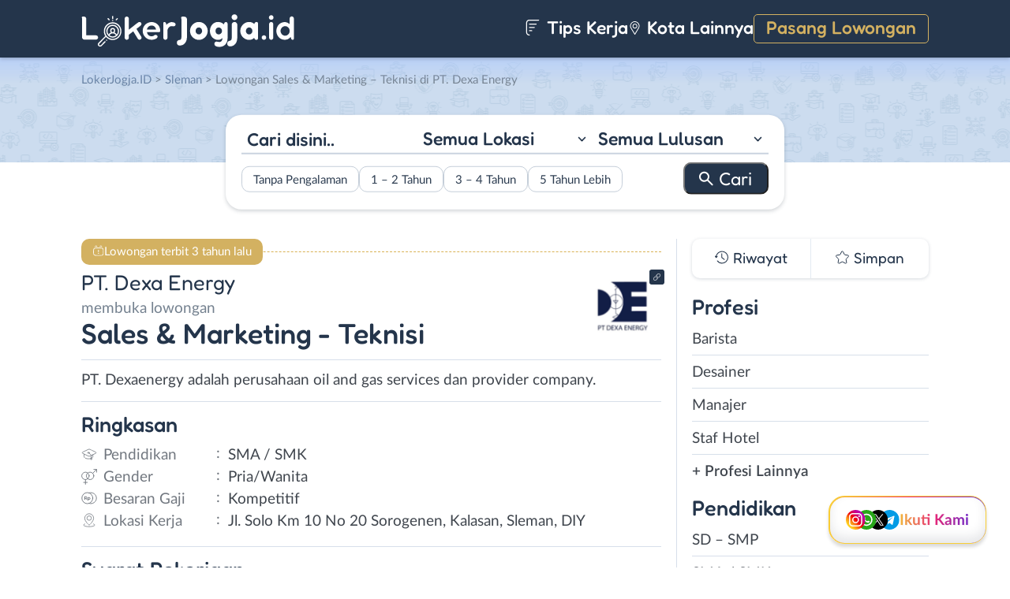

--- FILE ---
content_type: text/html; charset=UTF-8
request_url: https://www.lokerjogja.id/lowongan/sales-marketing-teknisi-di-pt-dexa-energy/
body_size: 15474
content:
<!DOCTYPE html>
<html lang="en">
<head>
<meta http-equiv="content-type" content="text/html; charset=UTF-8"/>
<meta http-equiv="X-UA-Compatible" content="IE=edge">
<meta name="viewport" content="width=device-width, initial-scale=1.0">
<meta name="theme-color" content="#24354B">
<meta name='robots' content='index, follow, max-image-preview:large, max-snippet:-1, max-video-preview:-1'/>
<style>img:is([sizes="auto" i], [sizes^="auto," i]){contain-intrinsic-size:3000px 1500px}</style>
<title>Lowongan Kerja Sales &amp; Marketing - Teknisi di PT. Dexa Energy - LokerJogja.ID</title>
<meta name="description" content="Informasi lowongan kerja Sales &amp; Marketing - Teknisi di PT. Dexa Energy terbaru untuk wilayah Yogyakarta. Loker Sales &amp; Marketing - Teknisi di PT. Dexa Energy membutuhkan lulusan SMA / SMK untuk bekerja secara Full Time."/>
<link rel="canonical" href="https://www.lokerjogja.id/lowongan/sales-marketing-teknisi-di-pt-dexa-energy/"/>
<meta property="og:locale" content="id_ID"/>
<meta property="og:type" content="article"/>
<meta property="og:title" content="Lowongan Kerja Sales &amp; Marketing - Teknisi di PT. Dexa Energy - LokerJogja.ID"/>
<meta property="og:description" content="Informasi lowongan kerja Sales &amp; Marketing - Teknisi di PT. Dexa Energy terbaru untuk wilayah Yogyakarta. Loker Sales &amp; Marketing - Teknisi di PT. Dexa Energy membutuhkan lulusan SMA / SMK untuk bekerja secara Full Time."/>
<meta property="og:url" content="https://www.lokerjogja.id/lowongan/sales-marketing-teknisi-di-pt-dexa-energy/"/>
<meta property="og:site_name" content="LokerJogja.ID"/>
<meta property="article:publisher" content="https://www.facebook.com/lokerjogjaid/"/>
<meta property="article:modified_time" content="2023-01-28T02:27:07+00:00"/>
<meta property="og:image" content="https://www.lokerjogja.id/wp-content/uploads/2023/01/PT.-Dexa-Energy-Banner-1.jpeg"/>
<meta property="og:image:width" content="800"/>
<meta property="og:image:height" content="800"/>
<meta property="og:image:type" content="image/jpeg"/>
<meta name="twitter:card" content="summary_large_image"/>
<meta name="twitter:site" content="@lokerjogjax"/>
<script type="application/ld+json" class="yoast-schema-graph">{"@context":"https://schema.org","@graph":[{"@type":"WebPage","@id":"https://www.lokerjogja.id/lowongan/sales-marketing-teknisi-di-pt-dexa-energy/","url":"https://www.lokerjogja.id/lowongan/sales-marketing-teknisi-di-pt-dexa-energy/","name":"Lowongan Kerja Sales & Marketing - Teknisi di PT. Dexa Energy - LokerJogja.ID","isPartOf":{"@id":"https://www.lokerjogja.id/#website"},"primaryImageOfPage":{"@id":"https://www.lokerjogja.id/lowongan/sales-marketing-teknisi-di-pt-dexa-energy/#primaryimage"},"image":{"@id":"https://www.lokerjogja.id/lowongan/sales-marketing-teknisi-di-pt-dexa-energy/#primaryimage"},"thumbnailUrl":"https://www.lokerjogja.id/wp-content/uploads/2023/01/PT.-Dexa-Energy-Banner-1.jpeg","datePublished":"2023-01-26T06:01:39+00:00","dateModified":"2023-01-28T02:27:07+00:00","description":"Informasi lowongan kerja Sales & Marketing - Teknisi di PT. Dexa Energy terbaru untuk wilayah Yogyakarta. Loker Sales & Marketing - Teknisi di PT. Dexa Energy membutuhkan lulusan SMA / SMK untuk bekerja secara Full Time.","breadcrumb":{"@id":"https://www.lokerjogja.id/lowongan/sales-marketing-teknisi-di-pt-dexa-energy/#breadcrumb"},"inLanguage":"id-ID","potentialAction":[{"@type":"ReadAction","target":["https://www.lokerjogja.id/lowongan/sales-marketing-teknisi-di-pt-dexa-energy/"]}]},{"@type":"ImageObject","inLanguage":"id-ID","@id":"https://www.lokerjogja.id/lowongan/sales-marketing-teknisi-di-pt-dexa-energy/#primaryimage","url":"https://www.lokerjogja.id/wp-content/uploads/2023/01/PT.-Dexa-Energy-Banner-1.jpeg","contentUrl":"https://www.lokerjogja.id/wp-content/uploads/2023/01/PT.-Dexa-Energy-Banner-1.jpeg","width":800,"height":800,"caption":"PT. Dexa Energy Banner 1"},{"@type":"BreadcrumbList","@id":"https://www.lokerjogja.id/lowongan/sales-marketing-teknisi-di-pt-dexa-energy/#breadcrumb","itemListElement":[{"@type":"ListItem","position":1,"name":"Home","item":"https://www.lokerjogja.id/"},{"@type":"ListItem","position":2,"name":"Sales &#038; Marketing &#8211; Teknisi di PT. Dexa Energy"}]},{"@type":"WebSite","@id":"https://www.lokerjogja.id/#website","url":"https://www.lokerjogja.id/","name":"LokerJogja.ID","description":"Loker Jogja ID","publisher":{"@id":"https://www.lokerjogja.id/#organization"},"potentialAction":[{"@type":"SearchAction","target":{"@type":"EntryPoint","urlTemplate":"https://www.lokerjogja.id/?s={search_term_string}"},"query-input":{"@type":"PropertyValueSpecification","valueRequired":true,"valueName":"search_term_string"}}],"inLanguage":"id-ID"},{"@type":"Organization","@id":"https://www.lokerjogja.id/#organization","name":"LokerJogja.ID","url":"https://www.lokerjogja.id/","logo":{"@type":"ImageObject","inLanguage":"id-ID","@id":"https://www.lokerjogja.id/#/schema/logo/image/","url":"https://www.lokerjogja.id/wp-content/uploads/2018/10/lokerjogja.jpg","contentUrl":"https://www.lokerjogja.id/wp-content/uploads/2018/10/lokerjogja.jpg","width":500,"height":500,"caption":"LokerJogja.ID"},"image":{"@id":"https://www.lokerjogja.id/#/schema/logo/image/"},"sameAs":["https://www.facebook.com/lokerjogjaid/","https://x.com/lokerjogjax","https://www.instagram.com/lokerjogjayk/","https://www.linkedin.com/company/lokerjogjaid"]}]}</script>
<link rel="manifest" href="/pwa-manifest.json">
<link rel="apple-touch-icon" sizes="512x512" href="https://www.lokerjogja.id/wp-content/themes/loker-v2/assets/img/app/icon/jogja/LokerJogja.ID-512-Icon.png">
<link rel="apple-touch-icon-precomposed" sizes="192x192" href="https://www.lokerjogja.id/wp-content/themes/loker-v2/assets/img/app/icon/jogja/LokerJogja.ID-192-Icon.png">
<link rel="alternate" type="application/rss+xml" title="LokerJogja.ID &raquo; Feed" href="https://www.lokerjogja.id/feed/"/>
<link rel="alternate" type="application/rss+xml" title="LokerJogja.ID &raquo; Umpan Komentar" href="https://www.lokerjogja.id/comments/feed/"/>
<link rel="stylesheet" type="text/css" href="//www.lokerjogja.id/wp-content/cache/wpfc-minified/2xuisfvh/2o1gh.css" media="all"/>
<style id='classic-theme-styles-inline-css'>.wp-block-button__link{color:#fff;background-color:#32373c;border-radius:9999px;box-shadow:none;text-decoration:none;padding:calc(.667em + 2px) calc(1.333em + 2px);font-size:1.125em}.wp-block-file__button{background:#32373c;color:#fff;text-decoration:none}</style>
<style id='global-styles-inline-css'>:root{--wp--preset--aspect-ratio--square:1;--wp--preset--aspect-ratio--4-3:4/3;--wp--preset--aspect-ratio--3-4:3/4;--wp--preset--aspect-ratio--3-2:3/2;--wp--preset--aspect-ratio--2-3:2/3;--wp--preset--aspect-ratio--16-9:16/9;--wp--preset--aspect-ratio--9-16:9/16;--wp--preset--color--black:#000000;--wp--preset--color--cyan-bluish-gray:#abb8c3;--wp--preset--color--white:#ffffff;--wp--preset--color--pale-pink:#f78da7;--wp--preset--color--vivid-red:#cf2e2e;--wp--preset--color--luminous-vivid-orange:#ff6900;--wp--preset--color--luminous-vivid-amber:#fcb900;--wp--preset--color--light-green-cyan:#7bdcb5;--wp--preset--color--vivid-green-cyan:#00d084;--wp--preset--color--pale-cyan-blue:#8ed1fc;--wp--preset--color--vivid-cyan-blue:#0693e3;--wp--preset--color--vivid-purple:#9b51e0;--wp--preset--gradient--vivid-cyan-blue-to-vivid-purple:linear-gradient(135deg,rgba(6,147,227,1) 0%,rgb(155,81,224) 100%);--wp--preset--gradient--light-green-cyan-to-vivid-green-cyan:linear-gradient(135deg,rgb(122,220,180) 0%,rgb(0,208,130) 100%);--wp--preset--gradient--luminous-vivid-amber-to-luminous-vivid-orange:linear-gradient(135deg,rgba(252,185,0,1) 0%,rgba(255,105,0,1) 100%);--wp--preset--gradient--luminous-vivid-orange-to-vivid-red:linear-gradient(135deg,rgba(255,105,0,1) 0%,rgb(207,46,46) 100%);--wp--preset--gradient--very-light-gray-to-cyan-bluish-gray:linear-gradient(135deg,rgb(238,238,238) 0%,rgb(169,184,195) 100%);--wp--preset--gradient--cool-to-warm-spectrum:linear-gradient(135deg,rgb(74,234,220) 0%,rgb(151,120,209) 20%,rgb(207,42,186) 40%,rgb(238,44,130) 60%,rgb(251,105,98) 80%,rgb(254,248,76) 100%);--wp--preset--gradient--blush-light-purple:linear-gradient(135deg,rgb(255,206,236) 0%,rgb(152,150,240) 100%);--wp--preset--gradient--blush-bordeaux:linear-gradient(135deg,rgb(254,205,165) 0%,rgb(254,45,45) 50%,rgb(107,0,62) 100%);--wp--preset--gradient--luminous-dusk:linear-gradient(135deg,rgb(255,203,112) 0%,rgb(199,81,192) 50%,rgb(65,88,208) 100%);--wp--preset--gradient--pale-ocean:linear-gradient(135deg,rgb(255,245,203) 0%,rgb(182,227,212) 50%,rgb(51,167,181) 100%);--wp--preset--gradient--electric-grass:linear-gradient(135deg,rgb(202,248,128) 0%,rgb(113,206,126) 100%);--wp--preset--gradient--midnight:linear-gradient(135deg,rgb(2,3,129) 0%,rgb(40,116,252) 100%);--wp--preset--font-size--small:13px;--wp--preset--font-size--medium:20px;--wp--preset--font-size--large:36px;--wp--preset--font-size--x-large:42px;--wp--preset--spacing--20:0.44rem;--wp--preset--spacing--30:0.67rem;--wp--preset--spacing--40:1rem;--wp--preset--spacing--50:1.5rem;--wp--preset--spacing--60:2.25rem;--wp--preset--spacing--70:3.38rem;--wp--preset--spacing--80:5.06rem;--wp--preset--shadow--natural:6px 6px 9px rgba(0, 0, 0, 0.2);--wp--preset--shadow--deep:12px 12px 50px rgba(0, 0, 0, 0.4);--wp--preset--shadow--sharp:6px 6px 0px rgba(0, 0, 0, 0.2);--wp--preset--shadow--outlined:6px 6px 0px -3px rgba(255, 255, 255, 1), 6px 6px rgba(0, 0, 0, 1);--wp--preset--shadow--crisp:6px 6px 0px rgba(0, 0, 0, 1);}:where(.is-layout-flex){gap:0.5em;}:where(.is-layout-grid){gap:0.5em;}body .is-layout-flex{display:flex;}.is-layout-flex{flex-wrap:wrap;align-items:center;}.is-layout-flex > :is(*, div){margin:0;}body .is-layout-grid{display:grid;}.is-layout-grid > :is(*, div){margin:0;}:where(.wp-block-columns.is-layout-flex){gap:2em;}:where(.wp-block-columns.is-layout-grid){gap:2em;}:where(.wp-block-post-template.is-layout-flex){gap:1.25em;}:where(.wp-block-post-template.is-layout-grid){gap:1.25em;}.has-black-color{color:var(--wp--preset--color--black) !important;}.has-cyan-bluish-gray-color{color:var(--wp--preset--color--cyan-bluish-gray) !important;}.has-white-color{color:var(--wp--preset--color--white) !important;}.has-pale-pink-color{color:var(--wp--preset--color--pale-pink) !important;}.has-vivid-red-color{color:var(--wp--preset--color--vivid-red) !important;}.has-luminous-vivid-orange-color{color:var(--wp--preset--color--luminous-vivid-orange) !important;}.has-luminous-vivid-amber-color{color:var(--wp--preset--color--luminous-vivid-amber) !important;}.has-light-green-cyan-color{color:var(--wp--preset--color--light-green-cyan) !important;}.has-vivid-green-cyan-color{color:var(--wp--preset--color--vivid-green-cyan) !important;}.has-pale-cyan-blue-color{color:var(--wp--preset--color--pale-cyan-blue) !important;}.has-vivid-cyan-blue-color{color:var(--wp--preset--color--vivid-cyan-blue) !important;}.has-vivid-purple-color{color:var(--wp--preset--color--vivid-purple) !important;}.has-black-background-color{background-color:var(--wp--preset--color--black) !important;}.has-cyan-bluish-gray-background-color{background-color:var(--wp--preset--color--cyan-bluish-gray) !important;}.has-white-background-color{background-color:var(--wp--preset--color--white) !important;}.has-pale-pink-background-color{background-color:var(--wp--preset--color--pale-pink) !important;}.has-vivid-red-background-color{background-color:var(--wp--preset--color--vivid-red) !important;}.has-luminous-vivid-orange-background-color{background-color:var(--wp--preset--color--luminous-vivid-orange) !important;}.has-luminous-vivid-amber-background-color{background-color:var(--wp--preset--color--luminous-vivid-amber) !important;}.has-light-green-cyan-background-color{background-color:var(--wp--preset--color--light-green-cyan) !important;}.has-vivid-green-cyan-background-color{background-color:var(--wp--preset--color--vivid-green-cyan) !important;}.has-pale-cyan-blue-background-color{background-color:var(--wp--preset--color--pale-cyan-blue) !important;}.has-vivid-cyan-blue-background-color{background-color:var(--wp--preset--color--vivid-cyan-blue) !important;}.has-vivid-purple-background-color{background-color:var(--wp--preset--color--vivid-purple) !important;}.has-black-border-color{border-color:var(--wp--preset--color--black) !important;}.has-cyan-bluish-gray-border-color{border-color:var(--wp--preset--color--cyan-bluish-gray) !important;}.has-white-border-color{border-color:var(--wp--preset--color--white) !important;}.has-pale-pink-border-color{border-color:var(--wp--preset--color--pale-pink) !important;}.has-vivid-red-border-color{border-color:var(--wp--preset--color--vivid-red) !important;}.has-luminous-vivid-orange-border-color{border-color:var(--wp--preset--color--luminous-vivid-orange) !important;}.has-luminous-vivid-amber-border-color{border-color:var(--wp--preset--color--luminous-vivid-amber) !important;}.has-light-green-cyan-border-color{border-color:var(--wp--preset--color--light-green-cyan) !important;}.has-vivid-green-cyan-border-color{border-color:var(--wp--preset--color--vivid-green-cyan) !important;}.has-pale-cyan-blue-border-color{border-color:var(--wp--preset--color--pale-cyan-blue) !important;}.has-vivid-cyan-blue-border-color{border-color:var(--wp--preset--color--vivid-cyan-blue) !important;}.has-vivid-purple-border-color{border-color:var(--wp--preset--color--vivid-purple) !important;}.has-vivid-cyan-blue-to-vivid-purple-gradient-background{background:var(--wp--preset--gradient--vivid-cyan-blue-to-vivid-purple) !important;}.has-light-green-cyan-to-vivid-green-cyan-gradient-background{background:var(--wp--preset--gradient--light-green-cyan-to-vivid-green-cyan) !important;}.has-luminous-vivid-amber-to-luminous-vivid-orange-gradient-background{background:var(--wp--preset--gradient--luminous-vivid-amber-to-luminous-vivid-orange) !important;}.has-luminous-vivid-orange-to-vivid-red-gradient-background{background:var(--wp--preset--gradient--luminous-vivid-orange-to-vivid-red) !important;}.has-very-light-gray-to-cyan-bluish-gray-gradient-background{background:var(--wp--preset--gradient--very-light-gray-to-cyan-bluish-gray) !important;}.has-cool-to-warm-spectrum-gradient-background{background:var(--wp--preset--gradient--cool-to-warm-spectrum) !important;}.has-blush-light-purple-gradient-background{background:var(--wp--preset--gradient--blush-light-purple) !important;}.has-blush-bordeaux-gradient-background{background:var(--wp--preset--gradient--blush-bordeaux) !important;}.has-luminous-dusk-gradient-background{background:var(--wp--preset--gradient--luminous-dusk) !important;}.has-pale-ocean-gradient-background{background:var(--wp--preset--gradient--pale-ocean) !important;}.has-electric-grass-gradient-background{background:var(--wp--preset--gradient--electric-grass) !important;}.has-midnight-gradient-background{background:var(--wp--preset--gradient--midnight) !important;}.has-small-font-size{font-size:var(--wp--preset--font-size--small) !important;}.has-medium-font-size{font-size:var(--wp--preset--font-size--medium) !important;}.has-large-font-size{font-size:var(--wp--preset--font-size--large) !important;}.has-x-large-font-size{font-size:var(--wp--preset--font-size--x-large) !important;}:where(.wp-block-post-template.is-layout-flex){gap:1.25em;}:where(.wp-block-post-template.is-layout-grid){gap:1.25em;}:where(.wp-block-columns.is-layout-flex){gap:2em;}:where(.wp-block-columns.is-layout-grid){gap:2em;}:root :where(.wp-block-pullquote){font-size:1.5em;line-height:1.6;}</style>
<link rel="stylesheet" type="text/css" href="//www.lokerjogja.id/wp-content/cache/wpfc-minified/q8iyhcqs/2o1gh.css" media="all"/>
<link rel="https://api.w.org/" href="https://www.lokerjogja.id/wp-json/"/><link rel="EditURI" type="application/rsd+xml" title="RSD" href="https://www.lokerjogja.id/xmlrpc.php?rsd"/>
<meta name="generator" content="WordPress 6.8.3"/>
<link rel='shortlink' href='https://www.lokerjogja.id/?p=80678'/>
<link rel="alternate" title="oEmbed (JSON)" type="application/json+oembed" href="https://www.lokerjogja.id/wp-json/oembed/1.0/embed?url=https%3A%2F%2Fwww.lokerjogja.id%2Flowongan%2Fsales-marketing-teknisi-di-pt-dexa-energy%2F"/>
<link rel="alternate" title="oEmbed (XML)" type="text/xml+oembed" href="https://www.lokerjogja.id/wp-json/oembed/1.0/embed?url=https%3A%2F%2Fwww.lokerjogja.id%2Flowongan%2Fsales-marketing-teknisi-di-pt-dexa-energy%2F&#038;format=xml"/>
<style>.recentcomments a{display:inline !important;padding:0 !important;margin:0 !important;}</style><link rel="icon" href="https://www.lokerjogja.id/wp-content/uploads/2024/05/cropped-LokerJogja-Icon-32x32.png" sizes="32x32"/>
<link rel="icon" href="https://www.lokerjogja.id/wp-content/uploads/2024/05/cropped-LokerJogja-Icon-192x192.png" sizes="192x192"/>
<meta name="msapplication-TileImage" content="https://www.lokerjogja.id/wp-content/uploads/2024/05/cropped-LokerJogja-Icon-270x270.png"/>
<meta name="pwaforwp" content="wordpress-plugin"/>
<meta name="theme-color" content="#24354B">
<meta name="apple-mobile-web-app-title" content="Loker Jogja">
<meta name="application-name" content="Loker Jogja">
<meta name="apple-mobile-web-app-capable" content="yes">
<meta name="apple-mobile-web-app-status-bar-style" content="default">
<meta name="mobile-web-app-capable" content="yes">
<meta name="apple-touch-fullscreen" content="yes">
<link rel="apple-touch-icon" sizes="192x192" href="https://www.lokerjogja.id/wp-content/themes/loker-v2/assets/img/app/icon/jogja/LokerJogja.ID-192-Icon.png">
<link rel="apple-touch-icon" sizes="512x512" href="https://www.lokerjogja.id/wp-content/themes/loker-v2/assets/img/app/splash-screen/LokerJogja.ID-Splash-Screen-512.png">
</head>
<body class="wp-singular lowongan-template-default single single-lowongan postid-80678 wp-theme-loker-v2">
<header>
<div class="inner">
<div id="logo" class="jogja"> <a href="https://www.lokerjogja.id/" data-wpel-link="internal"> <img src="https://www.lokerjogja.id/wp-content/themes/loker-v2/assets/img/logo/header/loker-jogja.svg" alt="Loker Jogja - Lowongan Kerja Jogja"> </a></div><div id="main-menu">
<div class="menu-main-menu-container"><ul id="menu-main-menu" class="menu"><li id="menu-item-5" class="artikel menu-item menu-item-type-custom menu-item-object-custom menu-item-5"><a href="https://www.lokerjogja.id/artikel/" data-wpel-link="internal"><i></i> Tips Kerja</a></li> <li id="menu-item-21407" class="kota-lain menu-item menu-item-type-custom menu-item-object-custom menu-item-21407"><a href="#"><span class="link"><i></i> Kota Lainnya</span></a></li> <li id="menu-item-7" class="pasang-lowongan menu-item menu-item-type-custom menu-item-object-custom menu-item-7"><a rel="nofollow" href="https://www.lokerjogja.id/pasang/" data-wpel-link="internal">Pasang Lowongan</a></li> </ul></div></div><div class="mobile-menu"> <span></span> <span></span> <span></span> <span></span></div></div></header>
<main>
<div id="hero">
<div class="inner">
<div class="breadcumbs-container">
<div class="breadcrumbs" typeof="BreadcrumbList" vocab="http://schema.org/"> <span property="itemListElement" typeof="ListItem"><a property="item" typeof="WebPage" title="Loker Jogja" href="https://www.lokerjogja.id" class="home" data-wpel-link="internal"><span property="name">LokerJogja.ID</span></a><meta property="position" content="1"></span> &gt; <span property="itemListElement" typeof="ListItem"><a property="item" typeof="WebPage" title="Lowongan Kerja di Sleman" href="https://www.lokerjogja.id/lokasi/sleman/" class="taxonomy lokasi" data-wpel-link="internal"><span property="name">Sleman</span></a><meta property="position" content="2"></span> &gt; Lowongan Sales &#038; Marketing &#8211; Teknisi di PT. Dexa Energy</div></div><div id="search-block"> <form data-sf-form-id='249' data-is-rtl='0' data-maintain-state='' data-results-url='https://www.lokerjogja.id/?sfid=249' data-ajax-form-url='https://www.lokerjogja.id/?sfid=249&amp;sf_action=get_data&amp;sf_data=form' data-display-result-method='archive' data-use-history-api='1' data-template-loaded='0' data-lang-code='id' data-ajax='0' data-init-paged='1' data-auto-update='' action='https://www.lokerjogja.id/?sfid=249' method='post' class='searchandfilter' id='search-filter-form-249' autocomplete='off' data-instance-count='1'><ul><li class="sf-field-search" data-sf-field-name="search" data-sf-field-type="search" data-sf-field-input-type=""> <label> <input placeholder="Cari disini.." name="_sf_search[]" class="sf-input-text" type="text" value="" title=""></label> </li><li class="sf-field-taxonomy-lokasi" data-sf-field-name="_sft_lokasi" data-sf-field-type="taxonomy" data-sf-field-input-type="select"> <label> <select name="_sft_lokasi[]" class="sf-input-select" title=""> <option class="sf-level-0 sf-item-0 sf-option-active" selected="selected" data-sf-count="0" data-sf-depth="0" value="">Semua Lokasi</option> <option class="sf-level-0 sf-item-10" data-sf-count="22462" data-sf-depth="0" value="yogyakarta">Kota Jogja</option> <option class="sf-level-0 sf-item-11" data-sf-count="29953" data-sf-depth="0" value="sleman">Sleman</option> <option class="sf-level-0 sf-item-12" data-sf-count="14018" data-sf-depth="0" value="bantul">Bantul</option> <option class="sf-level-0 sf-item-13" data-sf-count="7462" data-sf-depth="0" value="kulon-progo">Kulon Progo</option> <option class="sf-level-0 sf-item-14" data-sf-count="7493" data-sf-depth="0" value="gunungkidul">Gunungkidul</option> <option class="sf-level-0 sf-item-53" data-sf-count="3585" data-sf-depth="0" value="luar-diy">Luar DIY</option> <option class="sf-level-0 sf-item-7413" data-sf-count="452" data-sf-depth="0" value="bebas-remote-work">Bebas (Remote Work)</option> </select></label> </li><li class="sf-field-taxonomy-pendidikan" data-sf-field-name="_sft_pendidikan" data-sf-field-type="taxonomy" data-sf-field-input-type="select"> <label> <select name="_sft_pendidikan[]" class="sf-input-select" title=""> <option class="sf-level-0 sf-item-0 sf-option-active" selected="selected" data-sf-count="0" data-sf-depth="0" value="">Semua Lulusan</option> <option class="sf-level-0 sf-item-100" data-sf-count="2245" data-sf-depth="0" value="sd-smp">SD &#8211; SMP</option> <option class="sf-level-0 sf-item-101" data-sf-count="42363" data-sf-depth="0" value="sma-smk">SMA / SMK</option> <option class="sf-level-0 sf-item-102" data-sf-count="23442" data-sf-depth="0" value="d1-d3">D1 &#8211; D3</option> <option class="sf-level-0 sf-item-103" data-sf-count="26384" data-sf-depth="0" value="s1-d4">S1 / D4</option> <option class="sf-level-0 sf-item-125" data-sf-count="828" data-sf-depth="0" value="s2-profesi">S2 / Profesi</option> <option class="sf-level-0 sf-item-9979" data-sf-count="11" data-sf-depth="0" value="s3">S3</option> </select></label> </li><li class="sf-field-taxonomy-pengalaman-kerja" data-sf-field-name="_sft_pengalaman-kerja" data-sf-field-type="taxonomy" data-sf-field-input-type="checkbox"> <ul data-operator="or"> <li class="sf-level-0 sf-item-10308" data-sf-count="13730" data-sf-depth="0"><input class="sf-input-checkbox" type="checkbox" value="tanpa-pengalaman" name="_sft_pengalaman-kerja[]" id="sf-input-4ba4750fd6f7829de9542072fee35250"><label class="sf-label-checkbox" for="sf-input-4ba4750fd6f7829de9542072fee35250">Tanpa Pengalaman</label></li><li class="sf-level-0 sf-item-10309" data-sf-count="12501" data-sf-depth="0"><input class="sf-input-checkbox" type="checkbox" value="1-2-tahun" name="_sft_pengalaman-kerja[]" id="sf-input-bc37fa0fa18c45d923872beab460d4b7"><label class="sf-label-checkbox" for="sf-input-bc37fa0fa18c45d923872beab460d4b7">1 &#8211; 2 Tahun</label></li><li class="sf-level-0 sf-item-10310" data-sf-count="983" data-sf-depth="0"><input class="sf-input-checkbox" type="checkbox" value="3-4-tahun" name="_sft_pengalaman-kerja[]" id="sf-input-440833e2e8def5ad6d322ac5b5269f4e"><label class="sf-label-checkbox" for="sf-input-440833e2e8def5ad6d322ac5b5269f4e">3 &#8211; 4 Tahun</label></li><li class="sf-level-0 sf-item-10311" data-sf-count="218" data-sf-depth="0"><input class="sf-input-checkbox" type="checkbox" value="5-tahun-lebih" name="_sft_pengalaman-kerja[]" id="sf-input-5e07f9ca053ec6717d22638a773450f4"><label class="sf-label-checkbox" for="sf-input-5e07f9ca053ec6717d22638a773450f4">5 Tahun Lebih</label></li> </ul> </li><li class="sf-field-submit" data-sf-field-name="submit" data-sf-field-type="submit" data-sf-field-input-type=""><input type="submit" name="_sf_submit" value="Cari"></li></ul></form></div></div></div><div id="loker-container">
<div id="loker-single">
<div class="alert yellow"> <span>Lowongan terbit 3 tahun lalu</span></div><div class="img-perusahaan">
<a href="https://www.lokerjogja.id/perusahaan/pt-dexa-energy" title="Riwayat Lowongan PT. Dexa Energy" data-wpel-link="internal">
<img width="100" height="87" src="https://www.lokerjogja.id/wp-content/uploads/2022/12/Lowongan-Kerja-di-PT.-Dexaenergy-100x87.png" class="attachment-thumb100 size-thumb100" alt="Lowongan Kerja Sales &#038; Marketing &#8211; Teknisi di PT. Dexa Energy" decoding="async"/>                                                    <div class="link-perusahaan"></div></a></div><h1><span class="perusahaan">PT. Dexa Energy</span><span class="lowongan">membuka lowongan</span>Sales &amp; Marketing - Teknisi</h1>
<span class="deskripsi-block">
<p>PT. Dexaenergy adalah perusahaan oil and gas services dan provider company.</p>
</span>
<h2>Ringkasan</h2>
<ul class="ringkasan-block">
<li class="pendidikan">Pendidikan <span>:</span></li>
<li>SMA / SMK </li>
<li class="gender">Gender <span>:</span></li>
<li>Pria/Wanita </li>
<li class="gaji">Besaran Gaji <span>:</span></li>
<li>Kompetitif </li>
<li class="lokasi">Lokasi Kerja <span>:</span></li>
<li>Jl. Solo Km 10 No 20 Sorogenen, Kalasan, Sleman, DIY </li>
</ul>
<h2>Syarat <span class="weight-300">Pekerjaan</span></h2>
<span class="loker-detail">
<h3>Sales &amp; Marketing</h3>
<ul>
<li>Pria/Wanita</li>
<li>Min SMA/SMK Sederajat</li>
<li>Memiliki Komunikasi yang Baik</li>
<li>Terbiasa dengan Tantangan dan Hal Baru</li>
<li>Disiplin, Kerja Keras, dan mempunyai Motivasi yang Tinggi</li>
<li>Mempunyai ide-ide yang Kreatif, Inovatif, dan Produktif</li>
<li>Mempunyai Pengalaman di Bidang Sales &amp; Marketing</li>
<li>Mampu Bekerja secara Individu maupun Team Work</li>
<li>Diutamakan domisili Yogyakarta</li>
</ul>
<h3>Teknisi Motor Listrik</h3>
<ul>
<li>Pria</li>
<li>Min SMA/SMK sederajat</li>
<li>Menguasai Hal Mekanikal Dasar</li>
<li>Pengalaman 1 tahun dibidang Teknisi Motor Listrik</li>
<li>Memiliki SIM C/SIM A</li>
<li>Diutamakan domisili Yogyakarta</li>
</ul>
<p><strong>Kirim Surat Lamaran Pekerjaan, CV, Copy Kelengkapan Dokumen &amp; Pas Photo (max. 1,5Mb) melalui EMAIL.</strong></p>
</span>
<h2>Kirim <span class="weight-300">Lamaran</span></h2>
<div class="lowongan-ditutup">Mohon maaf, lowongan sudah ditutup</div><div class="loker-tool">
<div class="tombol">
<div class="lamar">Lamar
<div id="lamar-float"> <ul>   <li class="email"><a href="/cdn-cgi/l/email-protection#daa8bfb9a8afb3aeb7bfb4ae9abebfa2bbf7bfb4bfa8bda3f4b9b5f4b3bee5a9afb8b0bfb9aee796bbb7bba8bbb4fa8abfb1bfa8b0bbbbb4fabeb3fa8a8ef4fa9ebfa2bbfa9fb4bfa8bda3">Email</a></li>  </ul></div></div><div class="right">
<div class="simplefavorite-button" data-postid="80678" data-siteid="1" data-groupid="1" data-favoritecount="50">Simpan</div><div class="bagikan">Bagikan</div></div></div><div class="other-info">
<div class="timeline">3 tahun lalu</div></div></div><div class="notification jobs-apply"> Perhatikan materi lowongan dengan teliti dan waspada terhadap segala penipuan</div><div class="loker-terkait">
<h2>Lowongan <span class="weight-300">Terkait</span></h2>
<div class="loker-list">
<div class="loker-item hoverable hover-pointer">
<a href="https://www.lokerjogja.id/lowonganwiring-panel-listrik-operator-welding-finishing-las-admin-sekretaris-di-manufacturing-electrical-panel" target="_blank" title="Lowongan Kerja Wiring Panel Listrik &#8211; Operator Welding &#8211; Finishing Las &#8211; Admin &#8211; Sekretaris di Manufacturing Electrical Panel - Yogyakarta" data-wpel-link="internal">
<img width="219" height="126" src="https://www.lokerjogja.id/wp-content/uploads/2024/07/Lowongan-Kerja-di-Manufacturing-Electrical-Panel-219x126.png" class="loker-left" alt="Lowongan Kerja Wiring Panel Listrik &#8211; Operator Welding &#8211; Finishing Las &#8211; Admin &#8211; Sekretaris di Manufacturing Electrical Panel - Yogyakarta" decoding="async" srcset="https://www.lokerjogja.id/wp-content/uploads/2024/07/Lowongan-Kerja-di-Manufacturing-Electrical-Panel-219x126.png 219w, https://www.lokerjogja.id/wp-content/uploads/2024/07/Lowongan-Kerja-di-Manufacturing-Electrical-Panel-300x173.png 300w, https://www.lokerjogja.id/wp-content/uploads/2024/07/Lowongan-Kerja-di-Manufacturing-Electrical-Panel.png 380w" sizes="(max-width: 219px) 100vw, 219px"/>                <div class="loker-right">
<div class="bth gold">Butuh Cepat!</div><h3>Wiring Panel Listrik - Operator Welding - Finishing Las - Admin - Sekretaris                    </h3>
<ul class="row-1">
<li class="perusahaan">Manufacturing Electrical Panel</li>
<li class="gaji"> Kompetitif </li>
</ul>
<ul class="row-2">
<li class="pendidikan">SMA/K - S1/D4</li>
<li class="pengalaman-kerja">0 - 2 Tahun</li>
<li class="lokasi">Bantul</li>
</ul>
<div class="waktu">hari ini</div></div></a></div><div class="loker-item hoverable hover-pointer">
<a href="https://www.lokerjogja.id/lowongan/sales-admin-marketing-di-astra-motor-wates/" target="_blank" title="Lowongan Kerja Sales Admin &#8211; Marketing di Astra Motor Wates - Yogyakarta" data-wpel-link="internal">
<img width="219" height="126" src="https://www.lokerjogja.id/wp-content/uploads/2023/01/Lowongan-Kerja-di-Astra-Motor-Kaliurang-219x126.png" class="loker-left" alt="Lowongan Kerja Sales Admin &#8211; Marketing di Astra Motor Wates - Yogyakarta" decoding="async" srcset="https://www.lokerjogja.id/wp-content/uploads/2023/01/Lowongan-Kerja-di-Astra-Motor-Kaliurang-219x126.png 219w, https://www.lokerjogja.id/wp-content/uploads/2023/01/Lowongan-Kerja-di-Astra-Motor-Kaliurang-300x173.png 300w, https://www.lokerjogja.id/wp-content/uploads/2023/01/Lowongan-Kerja-di-Astra-Motor-Kaliurang.png 380w" sizes="(max-width: 219px) 100vw, 219px"/>                <div class="loker-right">
<div class="bth">Dibutuhkan</div><h3>Sales Admin - Marketing                    </h3>
<ul class="row-1">
<li class="perusahaan">Astra Motor Wates </li>
<li class="gaji"> Kompetitif </li>
</ul>
<ul class="row-2">
<li class="pendidikan">SMA/K, S1/D4</li>
<li class="pengalaman-kerja">0 - 2 Tahun</li>
<li class="lokasi">Kulon Progo</li>
</ul>
<div class="waktu">hari ini</div></div></a></div><div class="loker-item hoverable hover-pointer">
<a href="https://www.lokerjogja.id/lowongan/sales-executive-di-mazda-jogja-7/" target="_blank" title="Lowongan Kerja Sales Executive di Mazda Jogja - Yogyakarta" data-wpel-link="internal">
<img width="219" height="126" src="https://www.lokerjogja.id/wp-content/uploads/2022/12/Lowongan-Kerja-di-Mazda-Jogja-219x126.png" class="loker-left" alt="Lowongan Kerja Sales Executive di Mazda Jogja - Yogyakarta" decoding="async" srcset="https://www.lokerjogja.id/wp-content/uploads/2022/12/Lowongan-Kerja-di-Mazda-Jogja-219x126.png 219w, https://www.lokerjogja.id/wp-content/uploads/2022/12/Lowongan-Kerja-di-Mazda-Jogja-300x173.png 300w, https://www.lokerjogja.id/wp-content/uploads/2022/12/Lowongan-Kerja-di-Mazda-Jogja.png 380w" sizes="(max-width: 219px) 100vw, 219px"/>                <div class="loker-right">
<div class="bth">Dibutuhkan</div><h3>Sales Executive                    </h3>
<ul class="row-1">
<li class="perusahaan">Mazda Jogja</li>
<li class="gaji"> Kompetitif </li>
</ul>
<ul class="row-2">
<li class="pendidikan">D1-D3 & S1/D4</li>
<li class="pengalaman-kerja">0 - 2 Tahun</li>
<li class="lokasi">Sleman</li>
</ul>
<div class="waktu">hari ini</div></div></a></div><div class="loker-item hoverable hover-pointer">
<a href="https://www.lokerjogja.id/lowongan/marketing-communication-di-pt-bumi-ksatria-putra-ndalem-hapsari-2/" target="_blank" title="Lowongan Kerja Marketing Communication di PT. Bumi Ksatria Putra (Ndalem Hapsari) - Yogyakarta" data-wpel-link="internal">
<img width="219" height="126" src="https://www.lokerjogja.id/wp-content/uploads/2025/11/Lowongan-Kerja-di-PT.-Bumi-Ksatria-Putra-Ndalem-Hapsari-219x126.png" class="loker-left" alt="Lowongan Kerja Marketing Communication di PT. Bumi Ksatria Putra (Ndalem Hapsari) - Yogyakarta" decoding="async" srcset="https://www.lokerjogja.id/wp-content/uploads/2025/11/Lowongan-Kerja-di-PT.-Bumi-Ksatria-Putra-Ndalem-Hapsari-219x126.png 219w, https://www.lokerjogja.id/wp-content/uploads/2025/11/Lowongan-Kerja-di-PT.-Bumi-Ksatria-Putra-Ndalem-Hapsari-300x173.png 300w, https://www.lokerjogja.id/wp-content/uploads/2025/11/Lowongan-Kerja-di-PT.-Bumi-Ksatria-Putra-Ndalem-Hapsari.png 380w" sizes="(max-width: 219px) 100vw, 219px"/>                <div class="loker-right">
<div class="bth">Dibutuhkan</div><h3>Marketing Communication                    </h3>
<ul class="row-1">
<li class="perusahaan">PT. Bumi Ksatria Putra (Ndalem Hapsari)</li>
<li class="gaji"> Kompetitif </li>
</ul>
<ul class="row-2">
<li class="pendidikan">D1-D3 & S1/D4</li>
<li class="pengalaman-kerja">0 - 2 Tahun</li>
<li class="lokasi">Sleman</li>
</ul>
<div class="waktu">hari ini</div></div></a></div><div class="loker-item hoverable hover-pointer">
<a href="https://www.lokerjogja.id/lowongan/freelance-host-live-di-ayasha-hijab-house-2/" target="_blank" title="Lowongan Kerja Freelance Host Live di Ayasha Hijab House - Yogyakarta" data-wpel-link="internal">
<img width="219" height="126" src="https://www.lokerjogja.id/wp-content/uploads/2021/01/Lowongan-Kerja-Shopkeeper-di-Ayasha-Hijab-219x126.jpg" class="loker-left" alt="Lowongan Kerja Freelance Host Live di Ayasha Hijab House - Yogyakarta" decoding="async" srcset="https://www.lokerjogja.id/wp-content/uploads/2021/01/Lowongan-Kerja-Shopkeeper-di-Ayasha-Hijab-219x126.jpg 219w, https://www.lokerjogja.id/wp-content/uploads/2021/01/Lowongan-Kerja-Shopkeeper-di-Ayasha-Hijab-300x173.jpg 300w, https://www.lokerjogja.id/wp-content/uploads/2021/01/Lowongan-Kerja-Shopkeeper-di-Ayasha-Hijab.jpg 380w" sizes="(max-width: 219px) 100vw, 219px"/>                <div class="loker-right">
<div class="bth gold">Butuh Cepat!</div><h3>Freelance Host Live                    </h3>
<ul class="row-1">
<li class="perusahaan">Ayasha Hijab House</li>
<li class="gaji"> Kompetitif </li>
</ul>
<ul class="row-2">
<li class="pendidikan">SMA / SMK</li>
<li class="pengalaman-kerja">0 - 2 Tahun</li>
<li class="lokasi">Bantul</li>
</ul>
<div class="waktu">hari ini</div></div></a></div></div><div class="loker-terkait-btn">
<a href="#" class="main-btn">Lowongan Lainnya</a>
<div class="secondary-btn-container"> <a href="https://www.lokerjogja.id/profesi/marketing/" class="secondary-btn" title="Lowongan Marketing di Jogja" data-wpel-link="internal">Marketing</a> <a href="https://www.lokerjogja.id/profesi/sales/" class="secondary-btn" title="Lowongan Sales di Jogja" data-wpel-link="internal">Sales</a> <a href="https://www.lokerjogja.id/profesi/teknisi-listrik/" class="secondary-btn" title="Lowongan Teknisi Listrik di Jogja" data-wpel-link="internal">Teknisi Listrik</a> <a href="https://www.lokerjogja.id/profesi/teknisi-mesin/" class="secondary-btn" title="Lowongan Teknisi Mesin di Jogja" data-wpel-link="internal">Teknisi Mesin</a></div></div></div><div class="social-container">
<div class="heading">Temukan kami di</div><div class="social"> <a href="https://play.google.com/store/apps/details?id=id.lokerjogja.lowongan" target="_blank" class="playstore" data-wpel-link="external" rel="nofollow"> <img src="https://www.lokerjogja.id/wp-content/themes/loker-v2/assets/img/social/footer/playstore.svg" alt="Aplikasi LokerJogja.ID"> </a> <a href="https://www.instagram.com/lokerjogjayk/" target="_blank" class="instagram" data-wpel-link="external" rel="nofollow"> <img src="https://www.lokerjogja.id/wp-content/themes/loker-v2/assets/img/social/footer/instagram.svg" alt="Instagram LokerJogja.ID"> </a> <a href="https://www.lokerjogja.id/wa-channel" target="_blank" class="wa-channel" data-wpel-link="internal"> <img src="https://www.lokerjogja.id/wp-content/themes/loker-v2/assets/img/social/footer/wa-channel.svg" alt="WhatsApp Channel LokerJogja.ID"> </a> <a href="https://www.facebook.com/lokerjogjaid/" target="_blank" class="facebook" data-wpel-link="external" rel="nofollow"> <img src="https://www.lokerjogja.id/wp-content/themes/loker-v2/assets/img/social/footer/facebook.svg" alt="Facebook LokerJogja.ID"> </a> <a href="https://x.com/lokerjogjax/" target="_blank" class="x-twitter" data-wpel-link="external" rel="nofollow"> <img src="https://www.lokerjogja.id/wp-content/themes/loker-v2/assets/img/social/footer/x-twitter.svg" alt="X - Twitter LokerJogja.ID"> </a> <a href="https://www.linkedin.com/company/lokerjogjaid/" target="_blank" class="linkedin" data-wpel-link="external" rel="nofollow"> <img src="https://www.lokerjogja.id/wp-content/themes/loker-v2/assets/img/social/footer/linkedin.svg" alt="Linkedin LokerJogja.ID"> </a> <a href="https://www.tiktok.com/@lokerjogja.yk" target="_blank" class="tiktok" data-wpel-link="external" rel="nofollow"> <img src="https://www.lokerjogja.id/wp-content/themes/loker-v2/assets/img/social/footer/tiktok.svg" alt="Tiktok LokerJogja.ID"> </a> <a href="https://t.me/lokerjogjaid" target="_blank" class="telegram" data-wpel-link="external" rel="nofollow"> <img src="https://www.lokerjogja.id/wp-content/themes/loker-v2/assets/img/social/footer/telegram.svg" alt="Telegram LokerJogja.ID"> </a> <a href="https://www.threads.net/@lokerjogjayk" target="_blank" class="threads" data-wpel-link="external" rel="nofollow"> <img src="https://www.lokerjogja.id/wp-content/themes/loker-v2/assets/img/social/footer/threads.svg" alt="Threads LokerJogja.ID"> </a></div></div></div><div id="sidebar"><div id="search-widget" class="scroll"></div><div id="lokerHistory-block"> <ul> <li class="riwayat">Riwayat</li> <li class="simpan">Simpan</li> </ul></div><div id="catMenu-block">
<h4 class="active">Profesi</h4>
<div class="menu-list active">
<div class="menu-menu-profesi-container"><ul id="menu-menu-profesi" class="menu"><li id="menu-item-356" class="menu-item menu-item-type-taxonomy menu-item-object-profesi menu-item-356"><a href="https://www.lokerjogja.id/profesi/barista/" data-wpel-link="internal">Barista</a></li> <li id="menu-item-353" class="menu-item menu-item-type-taxonomy menu-item-object-profesi menu-item-353"><a href="https://www.lokerjogja.id/profesi/desainer/" data-wpel-link="internal">Desainer</a></li> <li id="menu-item-354" class="menu-item menu-item-type-taxonomy menu-item-object-profesi menu-item-354"><a href="https://www.lokerjogja.id/profesi/manajer/" data-wpel-link="internal">Manajer</a></li> <li id="menu-item-2488" class="menu-item menu-item-type-taxonomy menu-item-object-profesi menu-item-2488"><a href="https://www.lokerjogja.id/profesi/staf-hotel/" data-wpel-link="internal">Staf Hotel</a></li> <li id="menu-item-19" class="profesi-lain menu-item menu-item-type-custom menu-item-object-custom menu-item-19"><a href="#">+ Profesi Lainnya</a></li> </ul></div></div><h4>Pendidikan</h4>
<div class="menu-list">
<div class="menu-menu-pendidikan-container"><ul id="menu-menu-pendidikan" class="menu"><li id="menu-item-1178" class="menu-item menu-item-type-taxonomy menu-item-object-pendidikan menu-item-1178"><a href="https://www.lokerjogja.id/pendidikan/sd-smp/" title="Loker SD &#8211; SMP Jogja" data-wpel-link="internal">SD &#8211; SMP</a></li> <li id="menu-item-1177" class="menu-item menu-item-type-taxonomy menu-item-object-pendidikan current-lowongan-ancestor current-menu-parent current-lowongan-parent menu-item-1177"><a href="https://www.lokerjogja.id/pendidikan/sma-smk/" title="Loker SMA / SMK Jogja" data-wpel-link="internal">SMA / SMK</a></li> <li id="menu-item-1175" class="menu-item menu-item-type-taxonomy menu-item-object-pendidikan menu-item-1175"><a href="https://www.lokerjogja.id/pendidikan/d1-d3/" title="Loker D1 &#8211; D3 Jogja" data-wpel-link="internal">D1 &#8211; D3</a></li> <li id="menu-item-1176" class="menu-item menu-item-type-taxonomy menu-item-object-pendidikan menu-item-1176"><a href="https://www.lokerjogja.id/pendidikan/s1-d4/" title="Loker S1 / D4 Jogja" data-wpel-link="internal">S1 / D4</a></li> <li id="menu-item-4689" class="menu-item menu-item-type-taxonomy menu-item-object-pendidikan menu-item-4689"><a href="https://www.lokerjogja.id/pendidikan/s2-profesi/" title="Loker S2 / Profesi Jogja" data-wpel-link="internal">S2 / Profesi</a></li> </ul></div></div><h4>Pengalaman</h4>
<div class="menu-list">
<div class="menu-pengalaman-kerja-container"><ul id="menu-pengalaman-kerja" class="menu"><li id="menu-item-132052" class="menu-item menu-item-type-taxonomy menu-item-object-pengalaman-kerja menu-item-132052"><a href="https://www.lokerjogja.id/pengalaman-kerja/tanpa-pengalaman/" data-wpel-link="internal">Tanpa Pengalaman</a></li> <li id="menu-item-132049" class="menu-item menu-item-type-taxonomy menu-item-object-pengalaman-kerja menu-item-132049"><a href="https://www.lokerjogja.id/pengalaman-kerja/1-2-tahun/" data-wpel-link="internal">1 &#8211; 2 Tahun</a></li> <li id="menu-item-132050" class="menu-item menu-item-type-taxonomy menu-item-object-pengalaman-kerja menu-item-132050"><a href="https://www.lokerjogja.id/pengalaman-kerja/3-4-tahun/" data-wpel-link="internal">3 &#8211; 4 Tahun</a></li> <li id="menu-item-132051" class="menu-item menu-item-type-taxonomy menu-item-object-pengalaman-kerja menu-item-132051"><a href="https://www.lokerjogja.id/pengalaman-kerja/5-tahun-lebih/" data-wpel-link="internal">5 Tahun Lebih</a></li> </ul></div></div><h4>Lokasi</h4>
<div class="menu-list">
<div class="menu-menu-lokasi-container"><ul id="menu-menu-lokasi" class="menu"><li id="menu-item-29" class="menu-item menu-item-type-taxonomy menu-item-object-lokasi menu-item-29"><a href="https://www.lokerjogja.id/lokasi/yogyakarta/" title="Loker Kota Jogja" data-wpel-link="internal">Kota Jogja</a></li> <li id="menu-item-31" class="menu-item menu-item-type-taxonomy menu-item-object-lokasi current-lowongan-ancestor current-menu-parent current-lowongan-parent menu-item-31"><a href="https://www.lokerjogja.id/lokasi/sleman/" title="Loker Sleman" data-wpel-link="internal">Sleman</a></li> <li id="menu-item-27" class="menu-item menu-item-type-taxonomy menu-item-object-lokasi menu-item-27"><a href="https://www.lokerjogja.id/lokasi/bantul/" title="Loker Bantul" data-wpel-link="internal">Bantul</a></li> <li id="menu-item-30" class="menu-item menu-item-type-taxonomy menu-item-object-lokasi menu-item-30"><a href="https://www.lokerjogja.id/lokasi/kulon-progo/" title="Loker Kulonprogo" data-wpel-link="internal">Kulon Progo</a></li> <li id="menu-item-28" class="menu-item menu-item-type-taxonomy menu-item-object-lokasi menu-item-28"><a href="https://www.lokerjogja.id/lokasi/gunungkidul/" title="Loker Gunungkidul" data-wpel-link="internal">Gunungkidul</a></li> <li id="menu-item-517" class="menu-item menu-item-type-taxonomy menu-item-object-lokasi menu-item-517"><a href="https://www.lokerjogja.id/lokasi/luar-diy/" title="Loker di luar DI Yogyakarta" data-wpel-link="internal">Luar DIY</a></li> <li id="menu-item-124898" class="lokasi-lain menu-item menu-item-type-custom menu-item-object-custom menu-item-124898"><a href="#">+ Lokasi Lainnya</a></li> </ul></div></div></div></div></div><div id="lapor-overlay">
<div class="box">
<div class="content hide-scrollbar">
<div id="quform-d04816" class="quform quform-2 quform-support-page-caching"><form id="quform-form-d04816" class="quform-form quform-form-2" action="/lowongan/sales-marketing-teknisi-di-pt-dexa-energy/#quform-d04816" method="post" enctype="multipart/form-data" novalidate="novalidate" data-options="{&quot;id&quot;:2,&quot;uniqueId&quot;:&quot;d04816&quot;,&quot;theme&quot;:&quot;&quot;,&quot;ajax&quot;:true,&quot;logic&quot;:{&quot;logic&quot;:[],&quot;dependents&quot;:[],&quot;elementIds&quot;:[],&quot;dependentElementIds&quot;:[],&quot;animate&quot;:true},&quot;currentPageId&quot;:1,&quot;errorsIcon&quot;:&quot;&quot;,&quot;updateFancybox&quot;:true,&quot;hasPages&quot;:false,&quot;pages&quot;:[1],&quot;pageProgressType&quot;:&quot;numbers&quot;,&quot;tooltipsEnabled&quot;:true,&quot;tooltipClasses&quot;:&quot;qtip-quform-dark qtip-shadow&quot;,&quot;tooltipMy&quot;:&quot;left center&quot;,&quot;tooltipAt&quot;:&quot;right center&quot;,&quot;isRtl&quot;:false,&quot;scrollOffset&quot;:-50,&quot;scrollSpeed&quot;:800}"><button class="quform-default-submit" name="quform_submit" type="submit" value="submit" aria-hidden="true" tabindex="-1"></button><div class="quform-form-inner quform-form-inner-2"><input type="hidden" name="quform_form_id" value="2" /><input type="hidden" name="quform_form_uid" value="d04816" /><input type="hidden" name="quform_count" value="1" /><input type="hidden" name="form_url" value="https://www.lokerjogja.id/lowongan/sales-marketing-teknisi-di-pt-dexa-energy/" /><input type="hidden" name="referring_url" value="" /><input type="hidden" name="post_id" value="80678" /><input type="hidden" name="post_title" value="Sales &amp; Marketing - Teknisi di PT. Dexa Energy" /><input type="hidden" name="quform_current_page_id" value="1" /><input type="hidden" name="quform_loaded" value="1768687051|0faa43a44e4ea4edf139e1bda303cc6e" /><input type="hidden" name="quform_csrf_token" value="KD56C00YgELNHK26kGvhDoF1q6Dt0mcHtwMGJYR5" /><div class="quform-form-title-description"><h3 class="quform-form-title">Laporan <span class="weight-300">Lowongan</span></h3></div><div class="quform-elements quform-elements-2 quform-cf quform-responsive-elements-phone-landscape"><div class="quform-element quform-element-page quform-page-1 quform-page-2_1 quform-cf quform-group-style-plain quform-first-page quform-last-page quform-current-page"><div class="quform-child-elements"><div class="quform-element quform-element-text quform-element-2_4 quform-cf quform-element-required"><div class="quform-spacer"><div class="quform-label quform-label-2_4"><label class="quform-label-text" for="quform_2_4_d04816">Nama Lengkap<span class="quform-required">*</span></label></div><div class="quform-inner quform-inner-text quform-inner-2_4"><div class="quform-input quform-input-text quform-input-2_4 quform-cf"><input type="text" id="quform_2_4_d04816" name="quform_2_4" class="quform-field quform-field-text quform-field-2_4" /></div></div></div></div><div class="quform-element quform-element-row quform-element-row-2_6 quform-2-columns quform-element-row-size-fixed quform-responsive-columns-phone-landscape"><div class="quform-element quform-element-column quform-element-2_7"><div class="quform-element quform-element-email quform-element-2_5 quform-cf quform-element-required"><div class="quform-spacer"><div class="quform-label quform-label-2_5"><label class="quform-label-text" for="quform_2_5_d04816">Email<span class="quform-required">*</span></label></div><div class="quform-inner quform-inner-email quform-inner-2_5"><div class="quform-input quform-input-email quform-input-2_5 quform-cf"><input type="email" id="quform_2_5_d04816" name="quform_2_5" class="quform-field quform-field-email quform-field-2_5" /></div></div></div></div></div><div class="quform-element quform-element-column quform-element-2_8"><div class="quform-element quform-element-text quform-element-2_9 quform-cf quform-element-required"><div class="quform-spacer"><div class="quform-label quform-label-2_9"><label class="quform-label-text" for="quform_2_9_d04816">No. Telp / WhatsApp<span class="quform-required">*</span></label></div><div class="quform-inner quform-inner-text quform-inner-2_9"><div class="quform-input quform-input-text quform-input-2_9 quform-cf"><input type="text" id="quform_2_9_d04816" name="quform_2_9" class="quform-field quform-field-text quform-field-2_9" /></div></div></div></div></div></div><input type="hidden" name="quform_2_13" class="quform-field quform-field-hidden quform-field-2_13" data-default="PT. Dexa Energy" value="PT. Dexa Energy" /><input type="hidden" name="quform_2_14" class="quform-field quform-field-hidden quform-field-2_14" data-default="Sales &amp; Marketing - Teknisi" value="Sales &amp; Marketing - Teknisi" /><input type="hidden" name="quform_2_12" class="quform-field quform-field-hidden quform-field-2_12" data-default="https://www.lokerjogja.id/lowongan/sales-marketing-teknisi-di-pt-dexa-energy/" value="https://www.lokerjogja.id/lowongan/sales-marketing-teknisi-di-pt-dexa-energy/" /><div class="quform-element quform-element-radio quform-element-2_10 quform-cf quform-element-required"><div class="quform-spacer"><div class="quform-inner quform-inner-radio quform-inner-2_10"><div class="quform-input quform-input-radio quform-input-2_10 quform-cf"><div class="quform-options quform-cf quform-options-block quform-options-simple"><div class="quform-option"><input type="radio" name="quform_2_10" id="quform_2_10_d04816_1" class="quform-field quform-field-radio quform-field-2_10 quform-field-2_10_1" value="Tidak bisa mengirimkan lamaran" /><label for="quform_2_10_d04816_1" class="quform-option-label quform-option-label-2_10_1"><span class="quform-option-text">Tidak bisa mengirimkan lamaran</span></label></div><div class="quform-option"><input type="radio" name="quform_2_10" id="quform_2_10_d04816_2" class="quform-field quform-field-radio quform-field-2_10 quform-field-2_10_2" value="Lowongan berisi penipuan" /><label for="quform_2_10_d04816_2" class="quform-option-label quform-option-label-2_10_2"><span class="quform-option-text">Lowongan berisi penipuan</span></label></div><div class="quform-option"><input type="radio" name="quform_2_10" id="quform_2_10_d04816_3" class="quform-field quform-field-radio quform-field-2_10 quform-field-2_10_3" value="Materi lowongan salah" /><label for="quform_2_10_d04816_3" class="quform-option-label quform-option-label-2_10_3"><span class="quform-option-text">Materi lowongan salah</span></label></div><div class="quform-option"><input type="radio" name="quform_2_10" id="quform_2_10_d04816_4" class="quform-field quform-field-radio quform-field-2_10 quform-field-2_10_4" value="Lainnya" /><label for="quform_2_10_d04816_4" class="quform-option-label quform-option-label-2_10_4"><span class="quform-option-text">Lainnya</span></label></div></div></div></div></div></div><div class="quform-element quform-element-textarea quform-element-2_11 quform-cf quform-element-required"><div class="quform-spacer"><div class="quform-label quform-label-2_11"><label class="quform-label-text" for="quform_2_11_d04816">Detail Laporan<span class="quform-required">*</span></label></div><div class="quform-inner quform-inner-textarea quform-inner-2_11"><div class="quform-input quform-input-textarea quform-input-2_11 quform-cf"><textarea id="quform_2_11_d04816" name="quform_2_11" class="quform-field quform-field-textarea quform-field-2_11"></textarea></div></div></div></div><div class="quform-element quform-element-textarea quform-element-2_851706 quform-sr-only quform-cf" style="clip: rect(1px, 1px, 1px, 1px); clip-path: inset(50%); position: absolute !important; height: 1px; width: 1px; overflow: hidden;"><div class="quform-spacer"><div class="quform-label quform-label-2_851706"><label class="quform-label-text" for="quform_2_851706_d04816">Email<span class="quform-required">*</span></label></div><div class="quform-inner quform-inner-2_851706"><textarea id="quform_2_851706_d04816" name="quform_2_851706" class="quform-field quform-field-textarea quform-field-2_851706" tabindex="-1" autocomplete="new-password"></textarea></div></div></div><div class="quform-element quform-element-captcha quform-element-2_15 quform-cf quform-element-required"><div class="quform-spacer"><div class="quform-label quform-label-2_15"><label class="quform-label-text" for="quform_2_15_d04816">Ketik karakter di bawah<span class="quform-required">*</span></label></div><div class="quform-inner quform-inner-captcha quform-inner-2_15"><div class="quform-input quform-input-captcha quform-input-2_15 quform-cf"><input type="text" id="quform_2_15_d04816" name="quform_2_15" class="quform-field quform-field-captcha quform-field-2_15" /></div><div class="quform-captcha quform-cf"><div class="quform-captcha-image quform-captcha-image-2_15"><img class="quform-captcha-image-img" src="[data-uri]" alt="CAPTCHA gambar" data-element-id="15" width="115" height="40"/></div></div></div></div></div><div class="quform-element quform-element-submit quform-element-2_2 quform-cf quform-button-style-theme"><div class="quform-button-submit quform-button-submit-default quform-button-submit-2_2"><button name="quform_submit" type="submit" class="quform-submit" value="submit"><span class="quform-button-text quform-button-submit-text">Kirim</span></button></div><div class="quform-loading quform-loading-position-over-button quform-loading-type-spinner-6"><div class="quform-loading-inner"><div class="quform-loading-spinner"><div class="quform-loading-spinner-inner"></div></div></div></div></div></div></div></div></div></form></div></div><div class="close">x</div></div><div class="background"></div></div><div id="profesi-overlay">
<div class="box">
<input type="text" id="cariProfesi" placeholder="Cari disini..">
<div class="content custom-scrollbar"> <ul id="profesi-list"> <li> <a href="https://www.lokerjogja.id/profesi/administrasi" data-wpel-link="internal">Administrasi </a> </li> <li> <a href="https://www.lokerjogja.id/profesi/ahli-gizi" data-wpel-link="internal">Ahli Gizi </a> </li> <li> <a href="https://www.lokerjogja.id/profesi/ahli-kecantikan" data-wpel-link="internal">Ahli Kecantikan </a> </li> <li> <a href="https://www.lokerjogja.id/profesi/analis-peneliti" data-wpel-link="internal">Analis / Peneliti </a> </li> <li> <a href="https://www.lokerjogja.id/profesi/animator" data-wpel-link="internal">Animator </a> </li> <li> <a href="https://www.lokerjogja.id/profesi/apoteker" data-wpel-link="internal">Apoteker </a> </li> <li> <a href="https://www.lokerjogja.id/profesi/arsitek" data-wpel-link="internal">Arsitek </a> </li> <li> <a href="https://www.lokerjogja.id/profesi/asisten" data-wpel-link="internal">Asisten </a> </li> <li> <a href="https://www.lokerjogja.id/profesi/baker" data-wpel-link="internal">Baker </a> </li> <li> <a href="https://www.lokerjogja.id/profesi/barista" data-wpel-link="internal">Barista </a> </li> <li> <a href="https://www.lokerjogja.id/profesi/bartender" data-wpel-link="internal">Bartender </a> </li> <li> <a href="https://www.lokerjogja.id/profesi/bidan" data-wpel-link="internal">Bidan </a> </li> <li> <a href="https://www.lokerjogja.id/profesi/crew-kapal" data-wpel-link="internal">Crew Kapal </a> </li> <li> <a href="https://www.lokerjogja.id/profesi/desainer" data-wpel-link="internal">Desainer </a> </li> <li> <a href="https://www.lokerjogja.id/profesi/distributor" data-wpel-link="internal">Distributor </a> </li> <li> <a href="https://www.lokerjogja.id/profesi/dokter" data-wpel-link="internal">Dokter </a> </li> <li> <a href="https://www.lokerjogja.id/profesi/dokter-hewan" data-wpel-link="internal">Dokter Hewan </a> </li> <li> <a href="https://www.lokerjogja.id/profesi/fasilitator" data-wpel-link="internal">Fasilitator </a> </li> <li> <a href="https://www.lokerjogja.id/profesi/fotografer" data-wpel-link="internal">Fotografer </a> </li> <li> <a href="https://www.lokerjogja.id/profesi/geologist" data-wpel-link="internal">Geologist </a> </li> <li> <a href="https://www.lokerjogja.id/profesi/helper" data-wpel-link="internal">Helper </a> </li> <li> <a href="https://www.lokerjogja.id/profesi/it-programmer" data-wpel-link="internal">IT / Programmer </a> </li> <li> <a href="https://www.lokerjogja.id/profesi/karyawan-cuci" data-wpel-link="internal">Karyawan Cuci </a> </li> <li> <a href="https://www.lokerjogja.id/profesi/karyawan-laundry" data-wpel-link="internal">Karyawan Laundry </a> </li> <li> <a href="https://www.lokerjogja.id/profesi/kasir" data-wpel-link="internal">Kasir </a> </li> <li> <a href="https://www.lokerjogja.id/profesi/koki" data-wpel-link="internal">Koki </a> </li> <li> <a href="https://www.lokerjogja.id/profesi/konsultan" data-wpel-link="internal">Konsultan </a> </li> <li> <a href="https://www.lokerjogja.id/profesi/konten-kreator" data-wpel-link="internal">Konten Kreator </a> </li> <li> <a href="https://www.lokerjogja.id/profesi/kurir" data-wpel-link="internal">Kurir </a> </li> <li> <a href="https://www.lokerjogja.id/profesi/leader" data-wpel-link="internal">Leader </a> </li> <li> <a href="https://www.lokerjogja.id/profesi/management-trainee" data-wpel-link="internal">Management Trainee (MT) </a> </li> <li> <a href="https://www.lokerjogja.id/profesi/manajer" data-wpel-link="internal">Manajer </a> </li> <li> <a href="https://www.lokerjogja.id/profesi/marketing" data-wpel-link="internal">Marketing </a> </li> <li> <a href="https://www.lokerjogja.id/profesi/mekanik-montir" data-wpel-link="internal">Mekanik / Montir </a> </li> <li> <a href="https://www.lokerjogja.id/profesi/merchandiser" data-wpel-link="internal">Merchandiser </a> </li> <li> <a href="https://www.lokerjogja.id/profesi/model" data-wpel-link="internal">Model </a> </li> <li> <a href="https://www.lokerjogja.id/profesi/operator-mesin" data-wpel-link="internal">Operator Mesin </a> </li> <li> <a href="https://www.lokerjogja.id/profesi/pelatih" data-wpel-link="internal">Pelatih </a> </li> <li> <a href="https://www.lokerjogja.id/profesi/pelayan-restoran" data-wpel-link="internal">Pelayan Restoran </a> </li> <li> <a href="https://www.lokerjogja.id/profesi/pelayan-toko" data-wpel-link="internal">Pelayan Toko </a> </li> <li> <a href="https://www.lokerjogja.id/profesi/pelayanan-pelanggan" data-wpel-link="internal">Pelayanan Pelanggan </a> </li> <li> <a href="https://www.lokerjogja.id/profesi/pemandu-lagu" data-wpel-link="internal">Pemandu Lagu </a> </li> <li> <a href="https://www.lokerjogja.id/profesi/pemandu-wisata" data-wpel-link="internal">Pemandu Wisata </a> </li> <li> <a href="https://www.lokerjogja.id/profesi/pembantu-rumah-tangga" data-wpel-link="internal">Pembantu Rumah Tangga </a> </li> <li> <a href="https://www.lokerjogja.id/profesi/pembawa-acara" data-wpel-link="internal">Pembawa Acara </a> </li> <li> <a href="https://www.lokerjogja.id/profesi/penerjemah" data-wpel-link="internal">Penerjemah </a> </li> <li> <a href="https://www.lokerjogja.id/profesi/pengasuh-anak-bayi" data-wpel-link="internal">Pengasuh Anak / Bayi </a> </li> <li> <a href="https://www.lokerjogja.id/profesi/pengisi-suara" data-wpel-link="internal">Pengisi Suara </a> </li> <li> <a href="https://www.lokerjogja.id/profesi/penjahit" data-wpel-link="internal">Penjahit </a> </li> <li> <a href="https://www.lokerjogja.id/profesi/penulis" data-wpel-link="internal">Penulis </a> </li> <li> <a href="https://www.lokerjogja.id/profesi/penyunting-foto-video" data-wpel-link="internal">Penyunting Foto / Video </a> </li> <li> <a href="https://www.lokerjogja.id/profesi/perawat" data-wpel-link="internal">Perawat </a> </li> <li> <a href="https://www.lokerjogja.id/profesi/periklanan" data-wpel-link="internal">Periklanan </a> </li> <li> <a href="https://www.lokerjogja.id/profesi/person-in-charge-pic" data-wpel-link="internal">Person in Charge (PIC) </a> </li> <li> <a href="https://www.lokerjogja.id/profesi/pertanian-perikanan" data-wpel-link="internal">Pertanian / Perikanan </a> </li> <li> <a href="https://www.lokerjogja.id/profesi/peternakan" data-wpel-link="internal">Peternakan </a> </li> <li> <a href="https://www.lokerjogja.id/profesi/petugas-keamanan" data-wpel-link="internal">Petugas Keamanan </a> </li> <li> <a href="https://www.lokerjogja.id/profesi/petugas-kebersihan" data-wpel-link="internal">Petugas Kebersihan </a> </li> <li> <a href="https://www.lokerjogja.id/profesi/pramugari" data-wpel-link="internal">Pramugari </a> </li> <li> <a href="https://www.lokerjogja.id/profesi/psikolog" data-wpel-link="internal">Psikolog </a> </li> <li> <a href="https://www.lokerjogja.id/profesi/pustakawan" data-wpel-link="internal">Pustakawan </a> </li> <li> <a href="https://www.lokerjogja.id/profesi/radiografer" data-wpel-link="internal">Radiografer </a> </li> <li> <a href="https://www.lokerjogja.id/profesi/refraksionist-optician" data-wpel-link="internal">Refraksionist Optician </a> </li> <li> <a href="https://www.lokerjogja.id/profesi/sales" data-wpel-link="internal">Sales </a> </li> <li> <a href="https://www.lokerjogja.id/profesi/sekertaris" data-wpel-link="internal">Sekertaris </a> </li> <li> <a href="https://www.lokerjogja.id/profesi/seniman" data-wpel-link="internal">Seniman </a> </li> <li> <a href="https://www.lokerjogja.id/profesi/social-media-officer" data-wpel-link="internal">Social Media Officer </a> </li> <li> <a href="https://www.lokerjogja.id/profesi/sopir-pengemudi" data-wpel-link="internal">Sopir / Pengemudi </a> </li> <li> <a href="https://www.lokerjogja.id/profesi/sponsorship-fundraiser" data-wpel-link="internal">Sponsorship / Fundraiser </a> </li> <li> <a href="https://www.lokerjogja.id/profesi/staf-dapur" data-wpel-link="internal">Staf Dapur </a> </li> <li> <a href="https://www.lokerjogja.id/profesi/staf-entri-data" data-wpel-link="internal">Staf Entri Data </a> </li> <li> <a href="https://www.lokerjogja.id/profesi/staf-event" data-wpel-link="internal">Staf Event </a> </li> <li> <a href="https://www.lokerjogja.id/profesi/staf-exim" data-wpel-link="internal">Staf Exim </a> </li> <li> <a href="https://www.lokerjogja.id/profesi/staf-gudang" data-wpel-link="internal">Staf Gudang </a> </li> <li> <a href="https://www.lokerjogja.id/profesi/staf-hotel" data-wpel-link="internal">Staf Hotel </a> </li> <li> <a href="https://www.lokerjogja.id/profesi/staf-hrd" data-wpel-link="internal">Staf HRD </a> </li> <li> <a href="https://www.lokerjogja.id/profesi/staf-hubungan-luar" data-wpel-link="internal">Staf Hubungan Luar </a> </li> <li> <a href="https://www.lokerjogja.id/profesi/staf-hukum" data-wpel-link="internal">Staf Hukum </a> </li> <li> <a href="https://www.lokerjogja.id/profesi/staf-k3" data-wpel-link="internal">Staf K3 </a> </li> <li> <a href="https://www.lokerjogja.id/profesi/staf-keuangan" data-wpel-link="internal">Staf Keuangan </a> </li> <li> <a href="https://www.lokerjogja.id/profesi/staf-kreasi" data-wpel-link="internal">Staf Kreasi </a> </li> <li> <a href="https://www.lokerjogja.id/profesi/staf-lapangan-site-engineer" data-wpel-link="internal">Staf Lapangan / Site Engineer </a> </li> <li> <a href="https://www.lokerjogja.id/profesi/staf-lelang-tender" data-wpel-link="internal">Staf Lelang / Tender </a> </li> <li> <a href="https://www.lokerjogja.id/profesi/staf-logistik" data-wpel-link="internal">Staf Logistik </a> </li> <li> <a href="https://www.lokerjogja.id/profesi/staf-operasional" data-wpel-link="internal">Staf Operasional </a> </li> <li> <a href="https://www.lokerjogja.id/profesi/staf-packaging-finishing" data-wpel-link="internal">Staf Packaging/Finishing </a> </li> <li> <a href="https://www.lokerjogja.id/profesi/staf-pembelian" data-wpel-link="internal">Staf Pembelian </a> </li> <li> <a href="https://www.lokerjogja.id/profesi/staf-pembuatan-film" data-wpel-link="internal">Staf Pembuatan Film </a> </li> <li> <a href="https://www.lokerjogja.id/profesi/staf-pengembangan-bisnis" data-wpel-link="internal">Staf Pengembangan Bisnis </a> </li> <li> <a href="https://www.lokerjogja.id/profesi/staf-percetakan" data-wpel-link="internal">Staf Percetakan </a> </li> <li> <a href="https://www.lokerjogja.id/profesi/staf-perencanaan" data-wpel-link="internal">Staf Perencanaan </a> </li> <li> <a href="https://www.lokerjogja.id/profesi/staf-pet-shop" data-wpel-link="internal">Staf Pet Shop </a> </li> <li> <a href="https://www.lokerjogja.id/profesi/staf-produksi" data-wpel-link="internal">Staf Produksi </a> </li> <li> <a href="https://www.lokerjogja.id/profesi/staf-quality-control" data-wpel-link="internal">Staf Quality Control </a> </li> <li> <a href="https://www.lokerjogja.id/profesi/staf-salon" data-wpel-link="internal">Staf Salon </a> </li> <li> <a href="https://www.lokerjogja.id/profesi/staf-ticketing" data-wpel-link="internal">Staf Ticketing </a> </li> <li> <a href="https://www.lokerjogja.id/profesi/staf-umum" data-wpel-link="internal">Staf Umum </a> </li> <li> <a href="https://www.lokerjogja.id/profesi/supervisor" data-wpel-link="internal">Supervisor </a> </li> <li> <a href="https://www.lokerjogja.id/profesi/surveyor" data-wpel-link="internal">Surveyor </a> </li> <li> <a href="https://www.lokerjogja.id/profesi/teknik-sipil" data-wpel-link="internal">Teknik Sipil </a> </li> <li> <a href="https://www.lokerjogja.id/profesi/teknisi-elektronik" data-wpel-link="internal">Teknisi Elektronik </a> </li> <li> <a href="https://www.lokerjogja.id/profesi/teknisi-jaringan" data-wpel-link="internal">Teknisi Jaringan </a> </li> <li> <a href="https://www.lokerjogja.id/profesi/teknisi-las" data-wpel-link="internal">Teknisi Las </a> </li> <li> <a href="https://www.lokerjogja.id/profesi/teknisi-listrik" data-wpel-link="internal">Teknisi Listrik </a> </li> <li> <a href="https://www.lokerjogja.id/profesi/teknisi-mesin" data-wpel-link="internal">Teknisi Mesin </a> </li> <li> <a href="https://www.lokerjogja.id/profesi/tenaga-pengajar" data-wpel-link="internal">Tenaga Pengajar </a> </li> <li> <a href="https://www.lokerjogja.id/profesi/terapis" data-wpel-link="internal">Terapis </a> </li> <li> <a href="https://www.lokerjogja.id/profesi/trainer-motivator" data-wpel-link="internal">Trainer / Motivator </a> </li> <li> <a href="https://www.lokerjogja.id/profesi/tukang-bangunan" data-wpel-link="internal">Tukang Bangunan </a> </li> <li> <a href="https://www.lokerjogja.id/profesi/tukang-kayu" data-wpel-link="internal">Tukang Kayu </a> </li> <li> <a href="https://www.lokerjogja.id/profesi/tukang-kebun-kolam" data-wpel-link="internal">Tukang Kebun / Kolam </a> </li> <li> <a href="https://www.lokerjogja.id/profesi/verifikator" data-wpel-link="internal">Verifikator </a> </li> <li> <a href="https://www.lokerjogja.id/profesi/videografer" data-wpel-link="internal">Videografer </a> </li> <li> <a href="https://www.lokerjogja.id/profesi/volunteer" data-wpel-link="internal">Volunteer </a> </li> </ul></div><div class="close"></div></div><div class="background"></div></div><div id="lokasi-overlay">
<div class="box">
<input type="text" id="cariLokasi" placeholder="Cari disini..">
<div class="content custom-scrollbar"> <ul id="lokasi-list"> <li> <a href="https://www.lokerjogja.id/lokasi/bantul" data-wpel-link="internal">Bantul </a> </li> <li> <a href="https://www.lokerjogja.id/lokasi/bebas-remote-work" data-wpel-link="internal">Bebas (Remote Work) </a> </li> <li> <a href="https://www.lokerjogja.id/lokasi/gunungkidul" data-wpel-link="internal">Gunungkidul </a> </li> <li> <a href="https://www.lokerjogja.id/lokasi/yogyakarta" data-wpel-link="internal">Kota Jogja </a> </li> <li> <a href="https://www.lokerjogja.id/lokasi/kulon-progo" data-wpel-link="internal">Kulon Progo </a> </li> <li> <a href="https://www.lokerjogja.id/lokasi/luar-diy" data-wpel-link="internal">Luar DIY </a> </li> <li> <a href="https://www.lokerjogja.id/lokasi/sleman" data-wpel-link="internal">Sleman </a> </li> </ul></div><div class="close">x</div></div><div class="background"></div></div><div id="scroll-top"></div><div id="follow-us-fly" class="flipInX">
<div class="inner"> <img src="https://www.lokerjogja.id/wp-content/themes/loker-v2/assets/img/social-media-2.svg" alt="Follow LokerJogja.ID"> <span class="gradient-txt-1">Ikuti Kami</span cl></div><div id="follow-us-overlay">
<ul>
<li> <a href="https://www.instagram.com/lokerjogjayk/" target="_blank" data-wpel-link="external" rel="nofollow"> <div class="icon instagram"></div>Instagram </a> </li>
<li> <a href="https://www.lokerjogja.id/wa-channel" target="_blank" data-wpel-link="internal"> <div class="icon wa-channel"></div>WhatsApp </a> </li>
<li> <a href="https://x.com/lokerjogjax/" target="_blank" data-wpel-link="external" rel="nofollow"> <div class="icon twitter"></div>X - Twitter </a> </li>
<li> <a href="https://t.me/lokerjogjaid" target="_blank" data-wpel-link="external" rel="nofollow"> <div class="icon telegram"></div>Telegram </a> </li>
<li><a href="https://www.lokerjogja.id/hub" target="_blank" data-wpel-link="internal">Kanal Lainnya..</a></li>
</ul>
<div class="triangle-bg"></div></div></div><div id="footer-m-overlay"> <ul class="main"> <li class="filter" data-slug="filter">Filter</li> <li class="riwayat" data-slug="riwayat">Riwayat</li> <li class="simpan" data-slug="simpan">Simpan</li> </ul></div></main>
<footer>
<div class="inner">
<div class="left">
<a href="https://www.lokerjogja.id" data-wpel-link="internal"><img src="https://www.lokerjogja.id/wp-content/themes/loker-v2/assets/img/logo/footer/lowongan-kerja-jogja.svg" alt="Lowongan Kerja Jogja" class="footer-logo footer-logo-jogja"></a>
<div class="menu-footer-menu-container"><ul id="menu-footer-menu" class="footer-menu"><li id="menu-item-82" class="menu-item menu-item-type-custom menu-item-object-custom menu-item-82"><a rel="nofollow" href="https://www.lokerjogja.id/tentang/" data-wpel-link="internal">About Us</a></li> <li id="menu-item-83" class="menu-item menu-item-type-custom menu-item-object-custom menu-item-83"><a rel="nofollow" href="https://www.lokerjogja.id/kontak/" data-wpel-link="internal">Contact Us</a></li> <li id="menu-item-164164" class="menu-item menu-item-type-post_type menu-item-object-page menu-item-164164"><a href="https://www.lokerjogja.id/kebijakan-privasi/" data-wpel-link="internal">Kebijakan Privasi</a></li> <li id="menu-item-164165" class="menu-item menu-item-type-post_type menu-item-object-page menu-item-164165"><a href="https://www.lokerjogja.id/ketentuan-pemasangan/" data-wpel-link="internal">Ketentuan Pemasangan</a></li> </ul></div></div><div class="network-container"></div><div class="social-container">
<div class="heading">Temukan kami di</div><div class="social"> <a href="https://play.google.com/store/apps/details?id=id.lokerjogja.lowongan" target="_blank" class="playstore" data-wpel-link="external" rel="nofollow"> <img src="https://www.lokerjogja.id/wp-content/themes/loker-v2/assets/img/social/footer/playstore.svg" alt="Aplikasi LokerJogja.ID"> </a> <a href="https://www.instagram.com/lokerjogjayk/" target="_blank" class="instagram" data-wpel-link="external" rel="nofollow"> <img src="https://www.lokerjogja.id/wp-content/themes/loker-v2/assets/img/social/footer/instagram.svg" alt="Instagram LokerJogja.ID"> </a> <a href="https://www.lokerjogja.id/wa-channel" target="_blank" class="wa-channel" data-wpel-link="internal"> <img src="https://www.lokerjogja.id/wp-content/themes/loker-v2/assets/img/social/footer/wa-channel.svg" alt="WhatsApp Channel LokerJogja.ID"> </a> <a href="https://www.facebook.com/lokerjogjaid/" target="_blank" class="facebook" data-wpel-link="external" rel="nofollow"> <img src="https://www.lokerjogja.id/wp-content/themes/loker-v2/assets/img/social/footer/facebook.svg" alt="Facebook LokerJogja.ID"> </a> <a href="https://x.com/lokerjogjax/" target="_blank" class="x-twitter" data-wpel-link="external" rel="nofollow"> <img src="https://www.lokerjogja.id/wp-content/themes/loker-v2/assets/img/social/footer/x-twitter.svg" alt="X - Twitter LokerJogja.ID"> </a> <a href="https://www.linkedin.com/company/lokerjogjaid/" target="_blank" class="linkedin" data-wpel-link="external" rel="nofollow"> <img src="https://www.lokerjogja.id/wp-content/themes/loker-v2/assets/img/social/footer/linkedin.svg" alt="Linkedin LokerJogja.ID"> </a> <a href="https://www.tiktok.com/@lokerjogja.yk" target="_blank" class="tiktok" data-wpel-link="external" rel="nofollow"> <img src="https://www.lokerjogja.id/wp-content/themes/loker-v2/assets/img/social/footer/tiktok.svg" alt="Tiktok LokerJogja.ID"> </a> <a href="https://t.me/lokerjogjaid" target="_blank" class="telegram" data-wpel-link="external" rel="nofollow"> <img src="https://www.lokerjogja.id/wp-content/themes/loker-v2/assets/img/social/footer/telegram.svg" alt="Telegram LokerJogja.ID"> </a> <a href="https://www.threads.net/@lokerjogjayk" target="_blank" class="threads" data-wpel-link="external" rel="nofollow"> <img src="https://www.lokerjogja.id/wp-content/themes/loker-v2/assets/img/social/footer/threads.svg" alt="Threads LokerJogja.ID"> </a></div></div><div class="copyright">© 2026 PT Saka Cipta Swakarya (Roocket Media). All Rights Reserved.</div></div></footer>
<script data-cfasync="false" src="/cdn-cgi/scripts/5c5dd728/cloudflare-static/email-decode.min.js"></script><script id="search-filter-plugin-build-js-extra">var SF_LDATA={"ajax_url":"https:\/\/www.lokerjogja.id\/wp-admin\/admin-ajax.php","home_url":"https:\/\/www.lokerjogja.id\/","extensions":[]};</script>
<script id="favorites-js-extra">var favorites_data={"ajaxurl":"https:\/\/www.lokerjogja.id\/wp-admin\/admin-ajax.php","nonce":"e86c0cb58d","favorite":"Simpan","favorited":"Hapus","includecount":"","indicate_loading":"","loading_text":"Loading","loading_image":"","loading_image_active":"","loading_image_preload":"","cache_enabled":"1","button_options":{"button_type":"custom","custom_colors":false,"box_shadow":false,"include_count":false,"default":{"background_default":false,"border_default":false,"text_default":false,"icon_default":false,"count_default":false},"active":{"background_active":false,"border_active":false,"text_active":false,"icon_active":false,"count_active":false}},"authentication_modal_content":"<p>Please login to add favorites.<\/p><p><a href=\"#\" data-favorites-modal-close>Dismiss this notice<\/a><\/p>","authentication_redirect":"","dev_mode":"","logged_in":"","user_id":"0","authentication_redirect_url":"https:\/\/www.lokerjogja.id\/login\/"};</script>
<script>var _paq=window._paq=window._paq||[];
_paq.push(['trackPageView']);
_paq.push(['enableLinkTracking']);
(function(){
var u="//stats.roocket.com/";
_paq.push(['setTrackerUrl', u+'matomo.php']);
_paq.push(['setSiteId', '1']);
var d=document, g=d.createElement('script'), s=d.getElementsByTagName('script')[0];
g.async=true; g.src=u+'matomo.js'; s.parentNode.insertBefore(g,s);
})();</script>
<script id="quform-js-extra">var quformL10n=[];
quformL10n={"pluginUrl":"https:\/\/www.lokerjogja.id\/wp-content\/plugins\/quform","ajaxUrl":"https:\/\/www.lokerjogja.id\/wp-admin\/admin-ajax.php","ajaxError":"Kesalahan Ajax","errorMessageTitle":"Ada masalah","removeFile":"Hapus","supportPageCaching":true};</script>
<script id="lk_main-js-extra">var lk_data={"site_area":"jogja","site_name":"LokerJogja.ID","kode_unik_pembayaran":{"minimal":"10","maksimal":"99"},"home_url":"https:\/\/www.lokerjogja.id","admin_url":"https:\/\/www.lokerjogja.id\/wp-admin\/","theme_url":"https:\/\/www.lokerjogja.id\/wp-content\/themes\/loker-v2","ajax_url":"https:\/\/www.lokerjogja.id\/wp-admin\/admin-ajax.php","loker_api_url":"https:\/\/www.lokerjogja.id\/wp-json\/loker-api\/v1\/"};</script>
<script id="lvData-js-extra">var lvData={"ajaxurl":"https:\/\/www.lokerjogja.id\/wp-admin\/admin-ajax.php","postID":"80678","postType":"lowongan"};</script>
<script id="pwaforwp-js-js-extra">var pwaforwp_js_obj={"ajax_url":"https:\/\/www.lokerjogja.id\/wp-admin\/admin-ajax.php","pwa_ms_prefix":"","pwa_home_url":"https:\/\/www.lokerjogja.id\/","loader_desktop":"0","loader_mobile":"0","loader_admin":"0","user_admin":"","loader_only_pwa":"0","reset_cookies":"0","force_rememberme":"0","swipe_navigation":"0","pwa_manifest_name":"pwa-manifest.json","is_desplay":"1","visibility_excludes":[],"utm_enabled":"0","utm_details":{"utm_source":"pwa-app","utm_medium":"pwa-app","utm_campaign":"pwa-campaign","utm_term":"pwa-term","utm_content":"pwa-content"}};</script>
<script id="pwaforwp-download-js-js-extra">var pwaforwp_download_js_obj={"force_rememberme":"0"};</script>
<script>!function(e,c){e[c]=e[c]+(e[c]&&" ")+"quform-js"}(document.documentElement,"className");</script>
<script src='//www.lokerjogja.id/wp-content/cache/wpfc-minified/fhjbo2l2/2o1gh.js'></script>
<script type="speculationrules">{"prefetch":[{"source":"document","where":{"and":[{"href_matches":"\/*"},{"not":{"href_matches":["\/wp-*.php","\/wp-admin\/*","\/wp-content\/uploads\/*","\/wp-content\/*","\/wp-content\/plugins\/*","\/wp-content\/themes\/loker-v2\/*","\/*\\?(.+)"]}},{"not":{"selector_matches":"a[rel~=\"nofollow\"]"}},{"not":{"selector_matches":".no-prefetch, .no-prefetch a"}}]},"eagerness":"conservative"}]}</script>
<script src='//www.lokerjogja.id/wp-content/cache/wpfc-minified/4upuoix/2o1gh.js'></script>
<script id="jquery-ui-datepicker-js-after">jQuery(function(jQuery){jQuery.datepicker.setDefaults({"closeText":"Tutup","currentText":"Hari ini","monthNames":["Januari","Februari","Maret","April","Mei","Juni","Juli","Agustus","September","Oktober","November","Desember"],"monthNamesShort":["Jan","Feb","Mar","Apr","Mei","Jun","Jul","Agu","Sep","Okt","Nov","Des"],"nextText":"Berikut","prevText":"Sebelumnya","dayNames":["Minggu","Senin","Selasa","Rabu","Kamis","Jumat","Sabtu"],"dayNamesShort":["Ming","Sen","Sel","Rab","Kam","Jum","Sab"],"dayNamesMin":["M","S","S","R","K","J","S"],"dateFormat":"d MM yy","firstDay":1,"isRTL":false});});</script>
<script defer src='//www.lokerjogja.id/wp-content/cache/wpfc-minified/2g4jmvl/2o1gh.js'></script>
</body>
</html><!-- WP Fastest Cache file was created in 0.211 seconds, on 18 January 2026 @ 4:57 am --><!-- via php -->

--- FILE ---
content_type: text/html; charset=UTF-8
request_url: https://www.lokerjogja.id/wp-admin/admin-ajax.php
body_size: -344
content:
[{"name":"cookie_data_lastviewed_widget_3","list":"80678","expire":1800323031,"path":"\/","sameSite":"Lax","secure":"0","advanced_checked":false}]